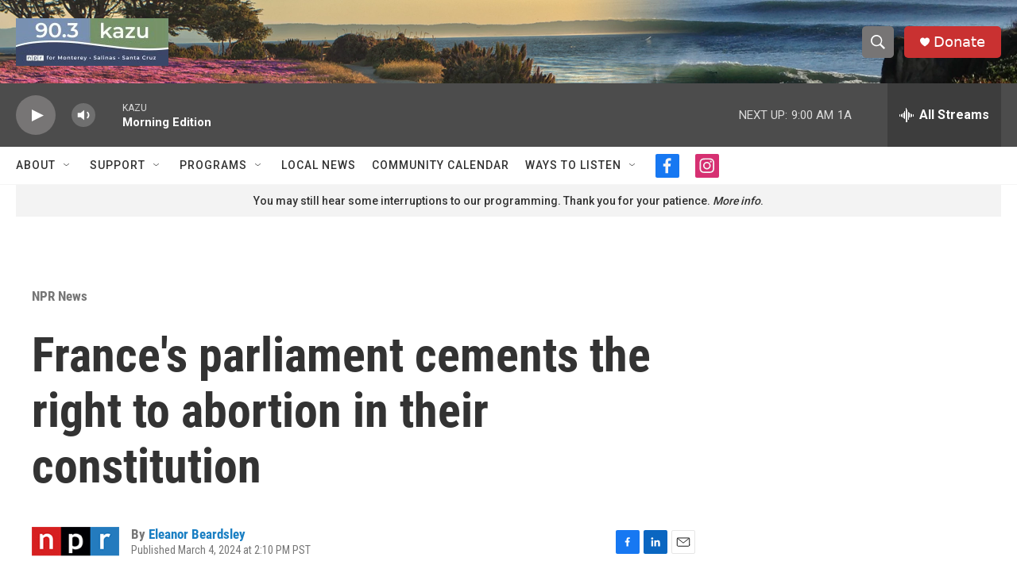

--- FILE ---
content_type: text/html; charset=utf-8
request_url: https://www.google.com/recaptcha/api2/aframe
body_size: 250
content:
<!DOCTYPE HTML><html><head><meta http-equiv="content-type" content="text/html; charset=UTF-8"></head><body><script nonce="5h9j18POcAGjZZju4WW0Lg">/** Anti-fraud and anti-abuse applications only. See google.com/recaptcha */ try{var clients={'sodar':'https://pagead2.googlesyndication.com/pagead/sodar?'};window.addEventListener("message",function(a){try{if(a.source===window.parent){var b=JSON.parse(a.data);var c=clients[b['id']];if(c){var d=document.createElement('img');d.src=c+b['params']+'&rc='+(localStorage.getItem("rc::a")?sessionStorage.getItem("rc::b"):"");window.document.body.appendChild(d);sessionStorage.setItem("rc::e",parseInt(sessionStorage.getItem("rc::e")||0)+1);localStorage.setItem("rc::h",'1769610915297');}}}catch(b){}});window.parent.postMessage("_grecaptcha_ready", "*");}catch(b){}</script></body></html>